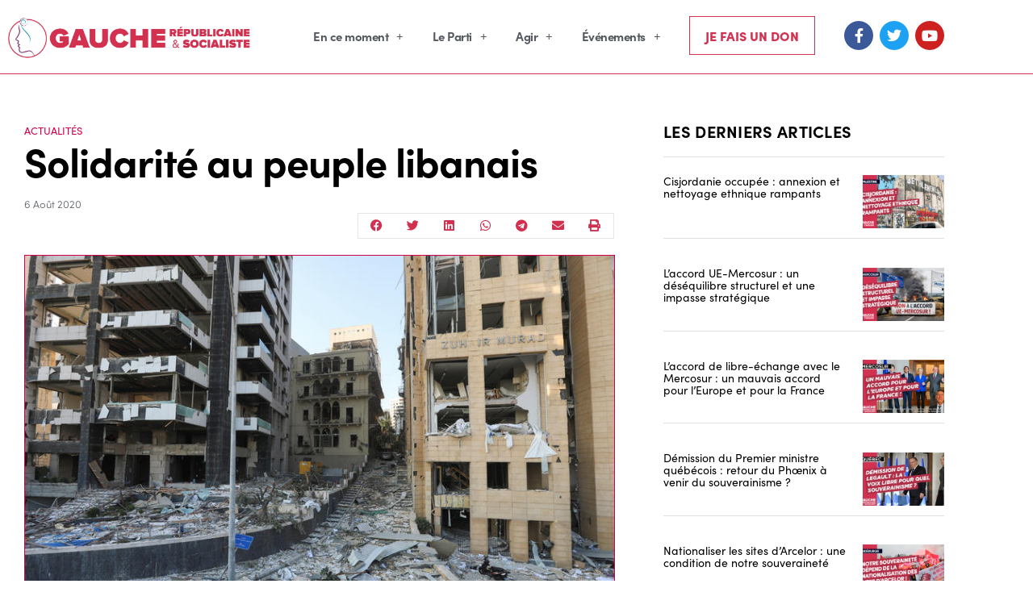

--- FILE ---
content_type: application/javascript
request_url: https://g-r-s.fr/wp-content/plugins/tf-youtube/assets/js/tf-youtube.js?ver=6.9
body_size: 2716
content:
;(function ($) {

  "use strict";
  var text = "";
  var msnry;

  function msToTime(duration) {
    var milliseconds = parseInt((duration % 1000) / 100),
      seconds = Math.floor((duration / 1000) % 60),
      minutes = Math.floor((duration / (1000 * 60)) % 60),
      hours = Math.floor((duration / (1000 * 60 * 60)) % 24);

    hours = (hours < 10) ? "0" + hours : hours;
    minutes = (minutes < 10) ? "0" + minutes : minutes;
    seconds = (seconds < 10) ? "0" + seconds : seconds;

    return hours + ":" + minutes + ":" + seconds + "." + milliseconds;
  }

  var calDate = function (date1) {
    var today = new Date();
    date1 = new Date(date1);
    const diffTime = Math.abs(today - date1);
    const diffDays = Math.ceil(diffTime / (1000 * 60 * 60 * 24));

    var dd = String(date1.getDate()).padStart(2, '0');
    var mm = String(date1.getMonth() + 1).padStart(2, '0'); //January is 0!
    var yyyy = date1.getFullYear();

    if (diffDays > 30)
      return yyyy + "-" + mm + "-" + dd;
    else if (diffDays > 0 && diffDays <= 30)
      return diffDays + text;
    else return msToTime(diffTime);
  }

  String.prototype.toHHMMSS = function () {
    var sec_num = parseInt(this, 10); // don't forget the second param
    var hours = Math.floor(sec_num / 3600);
    var minutes = Math.floor((sec_num - (hours * 3600)) / 60);
    var seconds = sec_num - (hours * 3600) - (minutes * 60);

    if (hours < 10) {
      hours = "0" + hours;
    }
    if (minutes < 10) {
      minutes = "0" + minutes;
    }
    if (seconds < 10) {
      seconds = "0" + seconds;
    }
    return hours + ':' + minutes + ':' + seconds;
  }

  /*
   * using 'video_url' (dynamic information) to get youtube video basic informations (title, duration).
   */

  var tfcounter = function () {
    $('.fel-ytLoadMore').on('click', function () {
      var token = $('.fel-ytNextpage')[0].innerText;
      var chanel = $(this).data('chanel');
      var max = $(this).data('max');
      var order = $(this).data('order');
      var key = $(this).data('key');
      var logo = $(this).data('logo');
      var title = $(this).data('title');
      var style = $(this).data('style');
      var playlist = $(this).data('playlist');
      var layout = $(this).data('layout');
      text = $(this).data('text');
      $('.fel-ytLoader').addClass('is-active');

      if (style == "style1") {
        // run GET request on API
        $.get(
          "https://www.googleapis.com/youtube/v3/search", {
            part: 'snippet, id',
            channelId: chanel,
            pageToken: token,
            type: 'video',
            key: key,
            order: order,
            maxResults: max,
          },
          function (data) {
            var nextPageToken = data.nextPageToken;
            var prevPageToken = data.prevPageToken;

            // lod search data
            var items = data.items;
            var _html = "";
            for (var i = 0; i < items.length; i++) {
              var video_title = items[i].snippet.title;
              var video_desc = items[i].snippet.description;

              $.get(
                "https://www.googleapis.com/youtube/v3/videos", {
                  id: items[i].id.videoId,
                  part: 'contentDetails,statistics',
                  key: key,
                },
                function (data) {
                  setTimeout(function () {
                    var item = data.items[0];
                    var regExp = /PT(\d+)M(\d+)S/;
                    var match = item.contentDetails.duration.match(regExp);
                    console.log($('#' + item.id));
                    $('#' + item.id).find('.fel-ytWrap__time').empty().append(match[1] + ':' + match[2]);
                    $('#' + item.id).find('.fel-ytWrap__views span').empty().append(item.statistics.viewCount);
                    $('#' + item.id).find('.fel-ytWrap__like span').empty().append(item.statistics.likeCount);
                    $('#' + item.id).find('.fel-ytWrap__comments span').empty().append(item.statistics.commentCount);

                  }, 1000);
                });

              _html += " <div class='fel-ytWrap__item' id='" + items[i].id.videoId + "'>" +
                "<div class='fel-ytWrap__meta'>" +
                "<div class='fel-ytWrap__avarta'>" +
                "<img src='" + logo + "' alt='" + title + "'>" +
                "<span>" + title + "</span>" +
                "</div>" +

                "<div class='fel-ytWrap__date'>" +
                calDate(items[i].snippet.publishedAt)
                + "</div>" +
                "</div>" +

                "<div class='fel-ytWrap__item__info'>" +
                "<div class='fel-ytWrap__video'>";

              if (layout == 'videoinline')
                _html += "<iframe src='https://www.youtube.com/embed/" + items[i].id.videoId + "' frameborder='0' allow='accelerometer; autoplay; encrypted-media; gyroscope; picture-in-picture' allowfullscreen></iframe>";
              else if (layout == 'newtab')
                _html += "<a href='https://www.youtube.com/watch?v=" + items[i].id.videoId + "' title='" + video_title + "' target='_blank'>" +
                  "<img src='" + items[i].snippet.thumbnails.high.url + "' alt='" + video_title + "'>" +
                  "<span class='fel-ytWrap__time'>00:00</span>" +
                  "<span class='fel-ytWrap__icon'><i class='eicon-play'></i></span>" +
                  "</a>";
              else
                _html += "<div data-id='" + items[i].id.videoId + "' class='fel-ytShowPopup'>\n" +
                  "                  <img src='" + items[i].snippet.thumbnails.high.url + "' alt='" + video_title + "'>\n" +
                  "                                      <span class='fel-ytWrap__time'>00:00</span>\n" +
                  "                                    <span class='fel-ytWrap__icon'><i class='eicon-play'></i></span>\n" +
                  "                </div>";
              _html += "</div>" +
                "<h3><a href='https://www.youtube.com/watch?v=" + items[i].id.videoId + "' title='" + video_title + "' target='_blank'>" + video_title + "</a></h3>" +
                "<p>" + video_desc + "</p>" +
                "<div class='fel-ytWrap__details'>" +
                "<span class='fel-ytWrap__views'><span>0</span> <i class='eicon-preview-medium'></i></span>" +
                "<span class='fel-ytWrap__like'><span>0</span> <i class='eicon-facebook-like-box'></i></span>" +
                "<span class='fel-ytWrap__comments'><span>0</span> <i class='eicon-comments'></i></span>" +
                "</div>" +
                "</div>" +
                "</div>";
            }

            var $items = _html;
            var $grid = $('.fel-ytWrap__content--masory');
            $grid.append($items).each(function () {
              $grid.masonry('reloadItems');
            });
            setTimeout(function () {
              $grid.masonry('layout');
              $('.fel-ytLoader').removeClass('is-active');
            }, 1500);
          }
        );
      }

      if (style == "style2") {
        // run GET request on API
        $.get(
          "https://www.googleapis.com/youtube/v3/playlistItems", {
            part: 'snippet,contentDetails',
            playlistId: playlist,
            key: key,
            pageToken: token,
            order: order,
            maxResults: max,
          },
          function (data) {
            var nextPageToken = data.nextPageToken;
            var prevPageToken = data.prevPageToken;

            // lod search data
            var items = data.items;
            var _html = "";
            for (var i = 0; i < items.length; i++) {
              var video_title = items[i].snippet.title;
              var video_desc = items[i].snippet.description;

              $.get(
                "https://www.googleapis.com/youtube/v3/videos", {
                  id: items[i].id.videoId,
                  part: 'contentDetails,statistics',
                  key: key,
                },
                function (data) {
                  setTimeout(function () {
                    var item = data.items[0];
                    var regExp = /PT(\d+)M(\d+)S/;
                    var match = item.contentDetails.duration.match(regExp);
                    console.log($('#' + item.id));
                    $('#' + item.id).find('.fel-ytWrap__time').empty().append(match[1] + ':' + match[2]);
                    $('#' + item.id).find('.fel-ytWrap__views span').empty().append(item.statistics.viewCount);
                    $('#' + item.id).find('.fel-ytWrap__like span').empty().append(item.statistics.likeCount);
                    $('#' + item.id).find('.fel-ytWrap__comments span').empty().append(item.statistics.commentCount);

                  }, 1000);
                });

              _html += " <div class='fel-ytWrap__item' id='" + items[i].id.videoId + "'>" +
                "<div class='fel-ytWrap__meta'>" +
                "<div class='fel-ytWrap__avarta'>" +
                "<img src='" + logo + "' alt='" + title + "'>" +
                "<span>" + title + "</span>" +
                "</div>" +

                "<div class='fel-ytWrap__date'>" +
                calDate(items[i].snippet.publishedAt)
                + "</div>" +
                "</div>" +

                "<div class='fel-ytWrap__item__info'>" +
                "<div class='fel-ytWrap__video'>" +
                "<iframe src='https://www.youtube.com/embed/" + items[i].id.videoId + "' frameborder='0' allow='accelerometer; autoplay; encrypted-media; gyroscope; picture-in-picture' allowfullscreen></iframe>" +

                "<a href='https://www.youtube.com/watch?v=" + items[i].id.videoId + "' title='" + video_title + "' target='_blank'>" +
                "<img src='" + items[i].snippet.thumbnails.high.url + "' alt='" + video_title + "'>" +
                "<span class='fel-ytWrap__time'>00:00</span>" +
                "<span class='fel-ytWrap__icon'><i class='eicon-play'></i></span>" +
                "</a>" +
                "</div>" +
                "<h3><a href='https://www.youtube.com/watch?v=" + items[i].id.videoId + "' title='" + video_title + "' target='_blank'>" + video_title + "</a></h3>" +
                "<p>" + video_desc + "</p>" +
                "<div class='fel-ytWrap__details'>" +
                "<span class='fel-ytWrap__views'><span>0</span> <i class='eicon-preview-medium'></i></span>" +
                "<span class='fel-ytWrap__like'><span>0</span> <i class='eicon-facebook-like-box'></i></span>" +
                "<span class='fel-ytWrap__comments'><span>0</span> <i class='eicon-comments'></i></span>" +
                "</div>" +
                "</div>" +
                "</div>";
            }


            var $items = _html;
            var $grid = $('.fel-ytWrap__content--masory');
            $grid.append($items).each(function () {
              $grid.masonry('reloadItems');
            });
            setTimeout(function () {
              $grid.masonry('layout');
              $('.fel-ytLoader').removeClass('is-active');
            }, 1500);

          }
        );
      }
    })

    $(document).ready(function () {
      setTimeout(function () {
        msnry = $('.fel-ytWrap__content--masory');
        msnry.masonry({
          itemSelector: '.fel-ytWrap__item',
          percentPosition: true,
          columnWidth: '.fel-ytWrap__item',
          gutter: msnry.data('gutter')
        });
      }, 2000);
    });

    $(".fel-ytPopup__content").fitVids();
    $('.fel-ytOverlay, .fel-ytClose').on('click', function () {
      $('.fel-ytPopup').removeClass('is-active');
      $('.fel-ytOverlay').removeClass('is-active');
    })

    $('.fel-ytShowPopup').on('click', function () {
      $('.fel-ytPopup__content').empty().append('<iframe src="https://www.youtube.com/embed/' + $(this).data('id') + '" frameborder="0" allow="accelerometer; autoplay; encrypted-media; gyroscope; picture-in-picture"></iframe>');
      $(".fel-ytPopup__content").fitVids();
      $('.fel-ytPopup').addClass('is-active');
      $('.fel-ytOverlay').addClass('is-active');
    })

    //slide
    var nav_prev = $('.fel-ytWrap__content').data('prev'),
      nav_next = $('.fel-ytWrap__content').data('next'),
      distant = $('.fel-ytWrap__content').data('distant'),
      items = $('.fel-ytWrap__content').data('items');

    if ($('.fel-ytWrap__headTab').length == 0)
      initialize_owl($('.fel-ytWrap__content.owl-carousel'));

    //tab
    if ($('.fel-ytWrap__headTab').length) {
      $('.fel-ytWrap__headTab span').on('click', function () {
        $(this).addClass('active').siblings().removeClass('active');
        var id = $(this).data('id');
        $(id).addClass('active').siblings().removeClass('active');
        var tabs = $(id).siblings();
        for (var i = 0; i < tabs.length; i++)
          destroy_owl($(tabs[i]).find('.owl-carousel'));
        initialize_owl($(id).find('.owl-carousel'));
      })

      $('.fel-ytWrap__headTab span:first').addClass('active');
      $('#content0').addClass('active');
      initialize_owl($('#content0 .owl-carousel'));
    }

    function initialize_owl(el) {
      var owl = el.owlCarousel({
        loop: true,
        nav: true,
        responsive: {
          0: {
            items: 1,
            margin: 0
          },
          600: {
            items: 2,
            margin: distant
          },
          1023: {
            items: items,
            margin: distant
          }
        },
        navText: ["<i class='" + nav_prev + "'></i>", "<i class='" + nav_next + "'></i>"]
      });
    }

    function destroy_owl(el) {
      el.owlCarousel('destroy');
    }

    $('.fel-ytWrap__tabContent .fel-ytWrap__video').css('height', $('.fel-ytWrap__tabContent .fel-ytWrap__item__info:first').outerWidth() * 0.7)
    $('.owl-carousel.fel-ytWrap__content .fel-ytWrap__video').css('height', $('.owl-carousel.fel-ytWrap__content .fel-ytWrap__item__info:first').outerWidth() * 0.7)
  }

  $(window).on('elementor/frontend/init', function () {
    elementorFrontend.hooks.addAction('frontend/element_ready/tfyoutube.default', tfcounter);
  });
})(jQuery);